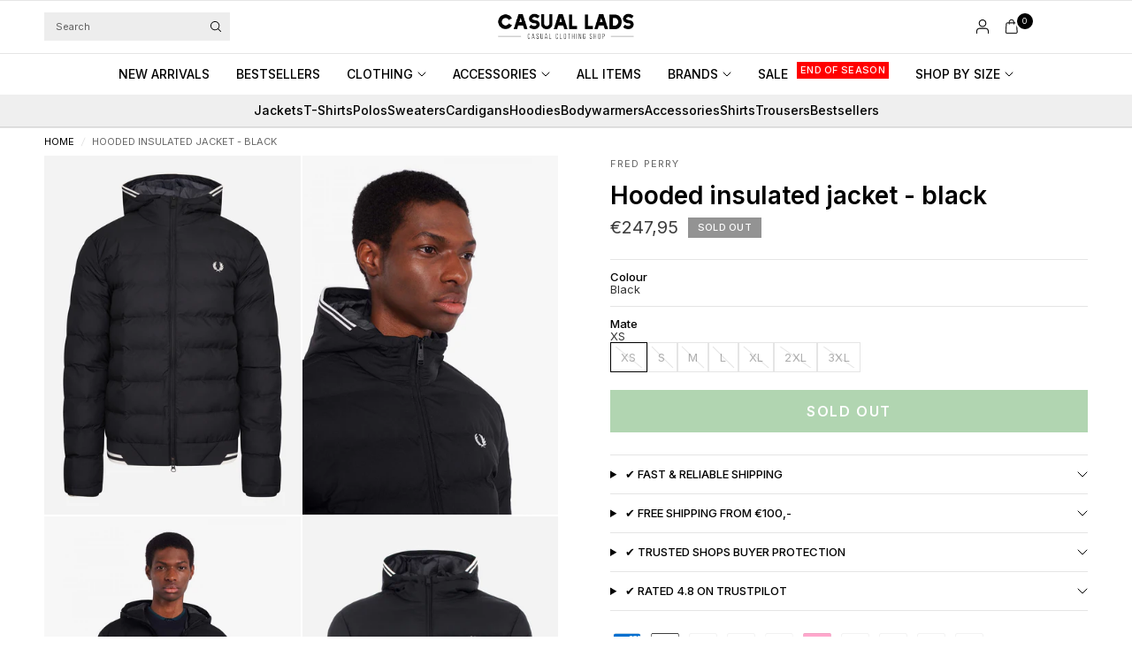

--- FILE ---
content_type: text/css
request_url: https://casuallads.com/cdn/shop/t/270/assets/breadcrumbs.css?v=165043022745969590401762851053
body_size: -398
content:
.breadcrumbs{padding:0 15px;max-width:1440px;margin-left:auto;margin-right:auto}@media only screen and (min-width: 768px){.breadcrumbs{padding:0 50px}}.section-breadcrumbs{line-height:1}.section-breadcrumbs+.product-section .thb-product-detail{margin-top:0}.section-breadcrumbs scroll-shadow{width:100%}.breadcrumbs{font-size:.6875rem;overflow-x:auto;display:inline-flex;width:100%;white-space:nowrap;padding:7px 0;color:rgba(var(--color-body-rgb),.6);text-transform:uppercase}@media only screen and (min-width: 768px){.breadcrumbs{padding:10px 0;overflow-x:hidden}}.breadcrumbs i{opacity:.2;display:inline-block;margin:0 8px}.breadcrumbs a{text-underline-offset:3px}.breadcrumbs a:hover{text-decoration:underline}
/*# sourceMappingURL=/cdn/shop/t/270/assets/breadcrumbs.css.map?v=165043022745969590401762851053 */


--- FILE ---
content_type: text/javascript; charset=utf-8
request_url: https://casuallads.com/products/hooded-insulated-jacket-black.js
body_size: 861
content:
{"id":4818381733951,"title":"Hooded insulated jacket - black","handle":"hooded-insulated-jacket-black","description":"\u003cp\u003e The Hooded Insulated Jacket by Fred Perry is a top choice when you are looking for a new nice warm coat. As we are used to from Fred Perry, the item has a typical stylish British look. The coat has a black color and a good fit. The material is 100% polyester.\u003c\/p\u003e","published_at":"2020-10-16T17:11:19+02:00","created_at":"2020-10-16T17:09:18+02:00","vendor":"Fred Perry","type":"Coats","tags":["aw20","aw20fredperry","aw20fredperryjas","aw20fredperryjasvoor","aw20sale","aw20voor","Black Friday","bovenkleding","jacket","jas","jassen","jassen en bodywarmers","kleding","no-tag-0308","sale26"],"price":24795,"price_min":24795,"price_max":24795,"available":false,"price_varies":false,"compare_at_price":null,"compare_at_price_min":0,"compare_at_price_max":0,"compare_at_price_varies":false,"variants":[{"id":33151225561151,"title":"Black \/ XS","option1":"Black","option2":"XS","option3":null,"sku":"5034605807493","requires_shipping":true,"taxable":true,"featured_image":null,"available":false,"name":"Hooded insulated jacket - black - Black \/ XS","public_title":"Black \/ XS","options":["Black","XS"],"price":24795,"weight":0,"compare_at_price":null,"inventory_management":"shopify","barcode":null,"requires_selling_plan":false,"selling_plan_allocations":[]},{"id":33151225593919,"title":"Black \/ S","option1":"Black","option2":"S","option3":null,"sku":"5034605807509","requires_shipping":true,"taxable":true,"featured_image":null,"available":false,"name":"Hooded insulated jacket - black - Black \/ S","public_title":"Black \/ S","options":["Black","S"],"price":24795,"weight":0,"compare_at_price":null,"inventory_management":"shopify","barcode":null,"requires_selling_plan":false,"selling_plan_allocations":[]},{"id":33151225626687,"title":"Black \/ M","option1":"Black","option2":"M","option3":null,"sku":"5034605807516","requires_shipping":true,"taxable":true,"featured_image":null,"available":false,"name":"Hooded insulated jacket - black - Black \/ M","public_title":"Black \/ M","options":["Black","M"],"price":24795,"weight":0,"compare_at_price":null,"inventory_management":"shopify","barcode":null,"requires_selling_plan":false,"selling_plan_allocations":[]},{"id":33151225659455,"title":"Black \/ L","option1":"Black","option2":"L","option3":null,"sku":"5034605807585","requires_shipping":true,"taxable":true,"featured_image":null,"available":false,"name":"Hooded insulated jacket - black - Black \/ L","public_title":"Black \/ L","options":["Black","L"],"price":24795,"weight":0,"compare_at_price":null,"inventory_management":"shopify","barcode":null,"requires_selling_plan":false,"selling_plan_allocations":[]},{"id":33151225692223,"title":"Black \/ XL","option1":"Black","option2":"XL","option3":null,"sku":"5034605807592","requires_shipping":true,"taxable":true,"featured_image":null,"available":false,"name":"Hooded insulated jacket - black - Black \/ XL","public_title":"Black \/ XL","options":["Black","XL"],"price":24795,"weight":0,"compare_at_price":null,"inventory_management":"shopify","barcode":null,"requires_selling_plan":false,"selling_plan_allocations":[]},{"id":33151225724991,"title":"Black \/ 2XL","option1":"Black","option2":"2XL","option3":null,"sku":"5034605807608","requires_shipping":true,"taxable":true,"featured_image":null,"available":false,"name":"Hooded insulated jacket - black - Black \/ 2XL","public_title":"Black \/ 2XL","options":["Black","2XL"],"price":24795,"weight":0,"compare_at_price":null,"inventory_management":"shopify","barcode":null,"requires_selling_plan":false,"selling_plan_allocations":[]},{"id":33151225757759,"title":"Black \/ 3XL","option1":"Black","option2":"3XL","option3":null,"sku":null,"requires_shipping":true,"taxable":true,"featured_image":null,"available":false,"name":"Hooded insulated jacket - black - Black \/ 3XL","public_title":"Black \/ 3XL","options":["Black","3XL"],"price":24795,"weight":0,"compare_at_price":null,"inventory_management":"shopify","barcode":null,"requires_selling_plan":false,"selling_plan_allocations":[]}],"images":["\/\/cdn.shopify.com\/s\/files\/1\/2528\/6152\/products\/fred-perry-winterjas-zwart.jpg?v=1741798909","\/\/cdn.shopify.com\/s\/files\/1\/2528\/6152\/products\/fred-perry-winterjas-zwart-3_2f3d729a-e8e8-4d9e-bcfe-e5f0530811a1.jpg?v=1741798909","\/\/cdn.shopify.com\/s\/files\/1\/2528\/6152\/products\/fred-perry-winterjas-zwart-2_bf52e148-c378-414b-956b-0487c08df2d6.jpg?v=1741798910","\/\/cdn.shopify.com\/s\/files\/1\/2528\/6152\/products\/fred-perry-winterjas-zwart_d98b4160-2723-4e0a-9ca1-f2c17db6a3d5.jpg?v=1741798910","\/\/cdn.shopify.com\/s\/files\/1\/2528\/6152\/products\/fred-perry-winterjas-zwart-4_e156111f-06dd-4030-a2d4-f13255b262d6.jpg?v=1741798910","\/\/cdn.shopify.com\/s\/files\/1\/2528\/6152\/products\/fred-perry-winterjas-zwart-5_a1ff5855-22fd-46a0-98dd-2ca123d798cb.jpg?v=1741798910"],"featured_image":"\/\/cdn.shopify.com\/s\/files\/1\/2528\/6152\/products\/fred-perry-winterjas-zwart.jpg?v=1741798909","options":[{"name":"Colour","position":1,"values":["Black"]},{"name":"Mate","position":2,"values":["XS","S","M","L","XL","2XL","3XL"]}],"url":"\/products\/hooded-insulated-jacket-black","media":[{"alt":"Fred Perry Jassen  Hooded insulated jacket - black ","id":7730437947455,"position":1,"preview_image":{"aspect_ratio":0.714,"height":2048,"width":1462,"src":"https:\/\/cdn.shopify.com\/s\/files\/1\/2528\/6152\/products\/fred-perry-winterjas-zwart.jpg?v=1741798909"},"aspect_ratio":0.714,"height":2048,"media_type":"image","src":"https:\/\/cdn.shopify.com\/s\/files\/1\/2528\/6152\/products\/fred-perry-winterjas-zwart.jpg?v=1741798909","width":1462},{"alt":"Fred Perry Jassen  Hooded insulated jacket - black ","id":7677659709503,"position":2,"preview_image":{"aspect_ratio":0.714,"height":2048,"width":1462,"src":"https:\/\/cdn.shopify.com\/s\/files\/1\/2528\/6152\/products\/fred-perry-winterjas-zwart-3_2f3d729a-e8e8-4d9e-bcfe-e5f0530811a1.jpg?v=1741798909"},"aspect_ratio":0.714,"height":2048,"media_type":"image","src":"https:\/\/cdn.shopify.com\/s\/files\/1\/2528\/6152\/products\/fred-perry-winterjas-zwart-3_2f3d729a-e8e8-4d9e-bcfe-e5f0530811a1.jpg?v=1741798909","width":1462},{"alt":"Fred Perry Jassen  Hooded insulated jacket - black ","id":7677659742271,"position":3,"preview_image":{"aspect_ratio":0.714,"height":2048,"width":1462,"src":"https:\/\/cdn.shopify.com\/s\/files\/1\/2528\/6152\/products\/fred-perry-winterjas-zwart-2_bf52e148-c378-414b-956b-0487c08df2d6.jpg?v=1741798910"},"aspect_ratio":0.714,"height":2048,"media_type":"image","src":"https:\/\/cdn.shopify.com\/s\/files\/1\/2528\/6152\/products\/fred-perry-winterjas-zwart-2_bf52e148-c378-414b-956b-0487c08df2d6.jpg?v=1741798910","width":1462},{"alt":"Fred Perry Jassen  Hooded insulated jacket - black ","id":7677659611199,"position":4,"preview_image":{"aspect_ratio":0.714,"height":2048,"width":1462,"src":"https:\/\/cdn.shopify.com\/s\/files\/1\/2528\/6152\/products\/fred-perry-winterjas-zwart_d98b4160-2723-4e0a-9ca1-f2c17db6a3d5.jpg?v=1741798910"},"aspect_ratio":0.714,"height":2048,"media_type":"image","src":"https:\/\/cdn.shopify.com\/s\/files\/1\/2528\/6152\/products\/fred-perry-winterjas-zwart_d98b4160-2723-4e0a-9ca1-f2c17db6a3d5.jpg?v=1741798910","width":1462},{"alt":"Fred Perry Jassen  Hooded insulated jacket - black ","id":7677659676735,"position":5,"preview_image":{"aspect_ratio":0.714,"height":2048,"width":1462,"src":"https:\/\/cdn.shopify.com\/s\/files\/1\/2528\/6152\/products\/fred-perry-winterjas-zwart-4_e156111f-06dd-4030-a2d4-f13255b262d6.jpg?v=1741798910"},"aspect_ratio":0.714,"height":2048,"media_type":"image","src":"https:\/\/cdn.shopify.com\/s\/files\/1\/2528\/6152\/products\/fred-perry-winterjas-zwart-4_e156111f-06dd-4030-a2d4-f13255b262d6.jpg?v=1741798910","width":1462},{"alt":"Fred Perry Jassen  Hooded insulated jacket - black ","id":7677659643967,"position":6,"preview_image":{"aspect_ratio":0.714,"height":2048,"width":1462,"src":"https:\/\/cdn.shopify.com\/s\/files\/1\/2528\/6152\/products\/fred-perry-winterjas-zwart-5_a1ff5855-22fd-46a0-98dd-2ca123d798cb.jpg?v=1741798910"},"aspect_ratio":0.714,"height":2048,"media_type":"image","src":"https:\/\/cdn.shopify.com\/s\/files\/1\/2528\/6152\/products\/fred-perry-winterjas-zwart-5_a1ff5855-22fd-46a0-98dd-2ca123d798cb.jpg?v=1741798910","width":1462}],"requires_selling_plan":false,"selling_plan_groups":[]}

--- FILE ---
content_type: text/javascript
request_url: https://casuallads.com/cdn/shop/t/270/assets/localization.js?v=43273891398860911871762851099
body_size: -165
content:
if(!customElements.get("localization-form")){class LocalizationForm extends HTMLElement{constructor(){super(),this.form=this.querySelector("form"),this.inputs=this.form.querySelectorAll('select[name="locale_code"], select[name="country_code"]'),this.debouncedOnSubmit=debounce(event=>{this.onSubmitHandler(event)},200),this.inputs.forEach(item=>item.addEventListener("change",this.debouncedOnSubmit.bind(this)))}onSubmitHandler(event){const manualSelect=this.form.querySelector("#manual-language");if(manualSelect&&manualSelect.value.includes("-man"))return event.preventDefault(),event.stopPropagation(),!1;this.form&&this.form.submit()}}customElements.define("localization-form",LocalizationForm)}function initManualLanguageSwitcher(){document.querySelectorAll('[id^="manual-language-"]').forEach(manualLanguageSelect=>{const form=manualLanguageSelect.closest("form");form&&(manualLanguageSelect.addEventListener("change",function(event){event.preventDefault(),event.stopPropagation();const selectedValue=this.value;let targetDomain="";switch(selectedValue){case"nl-man":targetDomain="https://casuallads.nl";break;case"de-man":targetDomain="https://casuallads.de";break;case"en-man":targetDomain="https://casuallads.com";break;default:return}if(targetDomain){const currentPath=window.location.pathname,targetUrl=targetDomain+currentPath;window.location.href=targetUrl}}),form.addEventListener("submit",function(event){const manualSelect=this.querySelector('[id^="manual-language-"]');if(manualSelect&&manualSelect.value.includes("-man"))return event.preventDefault(),event.stopPropagation(),!1}))})}document.addEventListener("DOMContentLoaded",initManualLanguageSwitcher),document.addEventListener("load",initManualLanguageSwitcher),setTimeout(initManualLanguageSwitcher,1e3),setTimeout(initManualLanguageSwitcher,2e3),setTimeout(initManualLanguageSwitcher,3e3);
//# sourceMappingURL=/cdn/shop/t/270/assets/localization.js.map?v=43273891398860911871762851099
